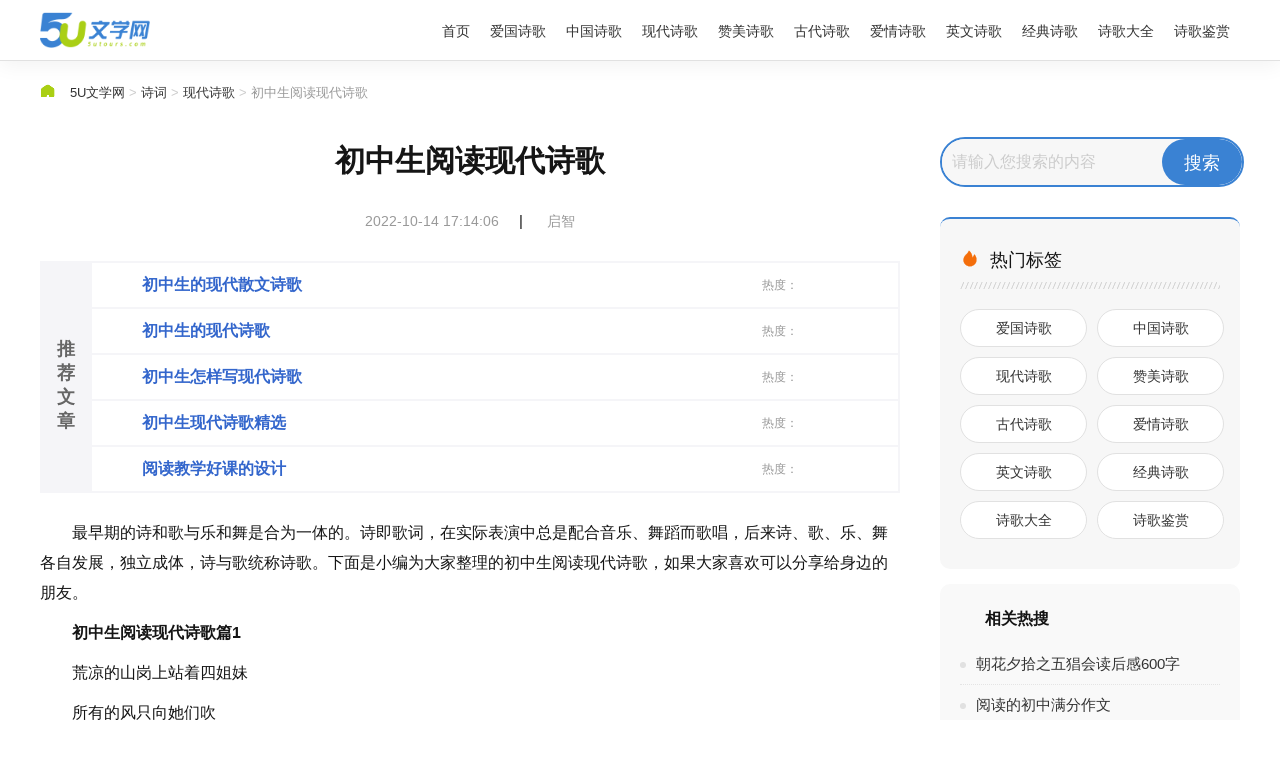

--- FILE ---
content_type: text/html
request_url: http://www.5utours.com/shige/207441.html
body_size: 7820
content:
<!doctype html>
<html>
<head>
<meta charset="utf-8">
<title>初中生阅读现代诗歌5篇</title>
<meta name="keywords" content="初中生阅读现代诗歌,初中生,阅读,现代,诗歌">
<meta name="description" content="最早期的诗和歌与乐和舞是合为一体的。诗即歌词，在实际表演中总是配合音乐、舞蹈而歌唱，后来诗、歌、乐、舞各自发展，独立成体，诗与歌统称诗歌。下面是小编为大家整理的初中生阅读现代诗歌，如果大家喜欢可以分享">
<meta name="viewport" content="width=device-width, user-scalable=no, initial-scale=1.0, maximum-scale=1.0, minimum-scale=1.0">
<meta http-equiv="X-UA-Compatible" content="ie=edge">
<meta name="apple-mobile-web-app-capable" content="yes" />
<meta name="format-detection" content="telephone=no">
<script src="/public_new/js/head.js"></script>
<script src="/public_new/js/article.js"></script>
</head>
<body>
<div class="title_ag"><script type="text/javascript">a_m("title");</script></div>
<!-- 头部开始 -->
<header>
    <div class="header_con main">
        <div class="a_logo fl">
            <a href="/" title="返回首页" target="_blank" rel="nofollow">
                <img src="/public_new/images/pc/logo.png" />
            </a>
        </div>
        <nav class="fr">
            <ul>
                <li class="fl"><a href="/" rel="nofollow" class="nav_a chao f18">首页</a></li>
                <li class="fl"><a href="/shige/aiguo/" target="_blank" title="爱国诗歌" class="nav_a chao f18">爱国诗歌</a></li><li class="fl"><a href="/shige/zhongguo/" target="_blank" title="中国诗歌" class="nav_a chao f18">中国诗歌</a></li><li class="fl"><a href="/shige/xiandai/" target="_blank" title="现代诗歌" class="nav_a chao f18">现代诗歌</a></li><li class="fl"><a href="/shige/zanmei/" target="_blank" title="赞美诗歌" class="nav_a chao f18">赞美诗歌</a></li><li class="fl"><a href="/shige/gudai/" target="_blank" title="古代诗歌" class="nav_a chao f18">古代诗歌</a></li><li class="fl"><a href="/shige/aiqing/" target="_blank" title="爱情诗歌" class="nav_a chao f18">爱情诗歌</a></li><li class="fl"><a href="/shige/yingwen/" target="_blank" title="英文诗歌" class="nav_a chao f18">英文诗歌</a></li><li class="fl"><a href="/shige/jingdian/" target="_blank" title="经典诗歌" class="nav_a chao f18">经典诗歌</a></li><li class="fl"><a href="/shige/" target="_blank" title="诗歌大全" class="nav_a chao f18">诗歌大全</a></li><li class="fl"><a href="/shici/jianshang/" target="_blank" title="诗歌鉴赏" class="nav_a chao f18">诗歌鉴赏</a></li>
				<li class="fl"><a href="javascript:;" class="nav_close nav_btn"><em class="icon"></em></a></li>
            </ul>
			<div class="nav_close nav_rbg"></div>
        </nav>
		<div class="menu_btn">
			<a class="menu_a" href="javascript:void(0);"><em class="iconfont icon-caidan f30 cf"></em></a>
		</div>	
        <div class="clear"></div>
    </div>
</header>
<!-- 头部结束 -->
<div class="con">
	<div class="main con_top bj_mt30">
	<h2 class="ca fl f30">现代诗歌</h2>
	<!-- 面包屑 -->
	<div class="position fl f15 cc">
		<em class="iconfont cb">&#xe663;</em>
		<a href='//www.5utours.com/'>5U文学网</a> > <a href='/shicigefu/'>诗词</a> > <a href='/shige/xiandai/'>现代诗歌</a> > <span>初中生阅读现代诗歌</span>
	</div>
	<!-- 面包屑 -->
	<div class="clear"></div>
	</div>
	<div class="main">
	<div class="ar_con_nr">
		<div class="con_l fl">
			<!-- 文章 -->
			<article class="ar_con article_con bj_mt30">
				<div class="container">
					<div class="ar_con_title ar_title title">
						<h1 class="f30">初中生阅读现代诗歌</h1>
						<div class="title_b head_b art_info">
							<time class="f14 c9 fxtime">2022-10-14 17:14:06</time>|
							<span id="zuozhe" class="f14 c9">启智</span>
						</div>
					</div>
					<div class="y_ju"><script type="text/javascript">a("title");</script></div>
					<!-- 相关文章 -->
					<div class="first_re">
						<div class="re_title"><em></em><h4>推荐文章</h4></div>							
							<div class="re_rwap">
							<a href="/shige/207443.html" title="初中生的现代散文诗歌" target="_blank" class="re_item">
									<em class="word_icon"></em>
									<span>初中生的现代散文诗歌</span>
									<div class="re_tui">热度：<em class="xing"></em><em class="xing"></em><em class="xing"></em><em class="xing"></em><em class="xing"></em></div>
								</a>
<a href="/shige/207448.html" title="初中生的现代诗歌" target="_blank" class="re_item">
									<em class="word_icon"></em>
									<span>初中生的现代诗歌</span>
									<div class="re_tui">热度：<em class="xing"></em><em class="xing"></em><em class="xing"></em><em class="xing"></em><em class="xing"></em></div>
								</a>
<a href="/shige/207450.html" title="初中生怎样写现代诗歌" target="_blank" class="re_item">
									<em class="word_icon"></em>
									<span>初中生怎样写现代诗歌</span>
									<div class="re_tui">热度：<em class="xing"></em><em class="xing"></em><em class="xing"></em><em class="xing"></em><em class="xing"></em></div>
								</a>
<a href="/shige/179885.html" title="初中生现代诗歌精选" target="_blank" class="re_item">
									<em class="word_icon"></em>
									<span>初中生现代诗歌精选</span>
									<div class="re_tui">热度：<em class="xing"></em><em class="xing"></em><em class="xing"></em><em class="xing"></em><em class="xing"></em></div>
								</a>
<a href="/jiaoxue/207406.html" title="阅读教学好课的设计" target="_blank" class="re_item">
									<em class="word_icon"></em>
									<span>阅读教学好课的设计</span>
									<div class="re_tui">热度：<em class="xing"></em><em class="xing"></em><em class="xing"></em><em class="xing"></em><em class="xing"></em></div>
								</a>
								
						</div>
					</div>
					<!-- 相关文章 -->
					<div class="con_article article_content con_main art_cont" id="contentText">
						<p style="text-indent: 2em; text-align: left;">最早期的诗和歌与乐和舞是合为一体的。诗即歌词，在实际表演中总是配合音乐、舞蹈而歌唱，后来诗、歌、乐、舞各自发展，独立成体，诗与歌统称诗歌。下面是小编为大家整理的初中生阅读现代诗歌，如果大家喜欢可以分享给身边的朋友。</p><p style="text-indent: 2em; text-align: left;"><strong>初中生阅读现代诗歌篇1</strong></p><p style="text-indent: 2em; text-align: left;">荒凉的山岗上站着四姐妹</p><p style="text-indent: 2em; text-align: left;">所有的风只向她们吹</p><p style="text-indent: 2em; text-align: left;">所有的日子都为她们破碎空气中的一棵麦子</p><p style="text-indent: 2em; text-align: left;">高举到我的头顶</p><p style="text-indent: 2em; text-align: left;">我身在这荒芜的山岗</p><p style="text-indent: 2em; text-align: left;">怀念我空空的房间,</p><p style="text-indent: 2em; text-align: left;">落满灰尘</p><p style="text-indent: 2em; text-align: left;">我爱过的这糊涂的四姐妹啊</p><p style="text-indent: 2em; text-align: left;">光芒四射的四姐妹</p><p style="text-indent: 2em; text-align: left;">夜里我头枕卷册和神州</p><p style="text-indent: 2em; text-align: left;">想起蓝色远方的四姐妹</p><p style="text-indent: 2em; text-align: left;">我爱过的这糊涂的四姐妹啊</p><p style="text-indent: 2em; text-align: left;">像爱着我亲手写下的四首诗</p><p style="text-indent: 2em; text-align: left;">我的美丽的结伴而行的四姐妹</p><p style="text-indent: 2em; text-align: left;">比命运女神还要多出一个</p><p style="text-indent: 2em; text-align: left;">赶着美丽苍白的奶牛 走向月亮形的山峰</p><p style="text-indent: 2em; text-align: left;">到了二月,</p><p style="text-indent: 2em; text-align: left;">你是从哪里来的</p><p style="text-indent: 2em; text-align: left;">天上滚过春天的雷,</p><p style="text-indent: 2em; text-align: left;">你是从哪里来的</p><p style="text-indent: 2em; text-align: left;">不和陌生人一起来</p><p style="text-indent: 2em; text-align: left;">不和运货马车一起来</p><p style="text-indent: 2em; text-align: left;">不和鸟群一起来</p><p style="text-indent: 2em; text-align: left;">四姐妹抱着这一棵</p><p style="text-indent: 2em; text-align: left;">一棵空气中的麦子</p><p style="text-indent: 2em; text-align: left;">抱着昨天的大雪,</p><p style="text-indent: 2em; text-align: left;">今天的雨水</p><p style="text-indent: 2em; text-align: left;">明天的粮食与灰烬</p><p style="text-indent: 2em; text-align: left;">这是绝望的麦子</p><p style="text-indent: 2em; text-align: left;">请告诉四姐妹:这是绝望的麦子</p><p style="text-indent: 2em; text-align: left;">永远是这样风后面是风</p><p style="text-indent: 2em; text-align: left;">天空上面是天空</p><p style="text-indent: 2em; text-align: left;">道路前面还是道路</p><p style="text-indent: 2em; text-align: left;"><strong>初中生阅读现代诗歌篇2</strong></p><p style="text-indent: 2em; text-align: left;">一切都是命运</p><p style="text-indent: 2em; text-align: left;">一切都是烟云</p><p style="text-indent: 2em; text-align: left;">一切都是没有结局的开始</p><p style="text-indent: 2em; text-align: left;">一切都是稍纵即逝的追寻</p><p style="text-indent: 2em; text-align: left;">一切欢乐都没有微笑</p><p style="text-indent: 2em; text-align: left;">一切苦难都没有泪痕</p><p style="text-indent: 2em; text-align: left;">一切语言都是重复</p><p style="text-indent: 2em; text-align: left;">一切交往都是初逢</p><p style="text-indent: 2em; text-align: left;">一切爱情都在心里</p><p style="text-indent: 2em; text-align: left;">一切往事都在梦中</p><p style="text-indent: 2em; text-align: left;">一切希望都带着注释</p><p style="text-indent: 2em; text-align: left;">一切信仰都带着呻吟</p><p style="text-indent: 2em; text-align: left;">一切爆发都有片刻的宁静</p><p style="text-indent: 2em; text-align: left;">一切死亡都有冗长的回声</p><p style="text-indent: 2em; text-align: left;"><strong>初中生阅读现代诗歌篇3</strong></p><p style="text-indent: 2em; text-align: left;">有人说：</p><p style="text-indent: 2em; text-align: left;">名利场上最先牺牲的是感情</p><p style="text-indent: 2em; text-align: left;">看来庸俗的情感该当被出卖</p><p style="text-indent: 2em; text-align: left;">忽忆昔那夜微风泠弦</p><p style="text-indent: 2em; text-align: left;">硕硕冰轮清晰而现：</p><p style="text-indent: 2em; text-align: left;">午圆</p><p style="text-indent: 2em; text-align: left;">月上中天</p><p style="text-indent: 2em; text-align: left;">余味儿时</p><p style="text-indent: 2em; text-align: left;">五元钱的友谊</p><p style="text-indent: 2em; text-align: left;">竟持续了两年</p><p style="text-indent: 2em; text-align: left;">算下来每一天不到一分钱</p><p style="text-indent: 2em; text-align: left;">果然</p><p style="text-indent: 2em; text-align: left;">感情由金钱计量</p><p style="text-indent: 2em; text-align: left;">蓦显肤浅</p><p style="text-indent: 2em; text-align: left;">夜未央，释怀</p><p style="text-indent: 2em; text-align: left;">何必为此纠缠不止</p><p style="text-indent: 2em; text-align: left;">毕竟有它的价值</p><p style="text-indent: 2em; text-align: left;">我用这换回了</p><p style="text-indent: 2em; text-align: left;">一首小诗</p><p style="text-indent: 2em; text-align: left;">和些许苍白的文字</p><p style="text-indent: 2em; text-align: left;">醒透了大地</p><p style="text-indent: 2em; text-align: left;">苍凉了江山</p><p style="text-indent: 2em; text-align: left;"><strong>初中生阅读现代诗歌篇4</strong></p><p style="text-indent: 2em; text-align: left;">张开双臂，合着眼</p><p style="text-indent: 2em; text-align: left;">站在草原上，静静地</p><p style="text-indent: 2em; text-align: left;">作飞翔的感觉。</p><p style="text-indent: 2em; text-align: left;">风在耳边呼呼直响，</p><p style="text-indent: 2em; text-align: left;">穿云透雾，金光闪闪，</p><p style="text-indent: 2em; text-align: left;">太阳呵护着我说：</p><p style="text-indent: 2em; text-align: left;">美丽的小天使，让我抱抱。</p><p style="text-indent: 2em; text-align: left;">海浪仰落起坐，鱼儿穿梭</p><p style="text-indent: 2em; text-align: left;">渔船撒网，男女对情歌</p><p style="text-indent: 2em; text-align: left;">一棹山移影，海鸥人字飞。</p><p style="text-indent: 2em; text-align: left;">张开翅膀迎着朝霞，</p><p style="text-indent: 2em; text-align: left;">穿云透雾，金光闪闪，</p><p style="text-indent: 2em; text-align: left;">彩霞抚摸着我说：</p><p style="text-indent: 2em; text-align: left;">活泼的小天使，让我亲亲。</p><p style="text-indent: 2em; text-align: left;">夜鸟飞行明月引，</p><p style="text-indent: 2em; text-align: left;">声渐近，影渐清。</p><p style="text-indent: 2em; text-align: left;">幽荷暗池，蛙声两三点，</p><p style="text-indent: 2em; text-align: left;">溪水潺潺，琴心悦剑胆舒。</p><p style="text-indent: 2em; text-align: left;">张开翅膀融于月华，</p><p style="text-indent: 2em; text-align: left;">披露追星，银光闪闪，</p><p style="text-indent: 2em; text-align: left;">流云邀请着我说：</p><p style="text-indent: 2em; text-align: left;">可爱的小天使，与我醉舞。</p><p style="text-indent: 2em; text-align: left;"><strong>初中生阅读现代诗歌篇5</strong></p><p style="text-indent: 2em; text-align: left;">舒婷</p><p style="text-indent: 2em; text-align: left;">我如果爱你——</p><p style="text-indent: 2em; text-align: left;">绝不像攀援的凌霄花，</p><p style="text-indent: 2em; text-align: left;">借你的高枝炫耀自己;</p><p style="text-indent: 2em; text-align: left;">我如果爱你——</p><p style="text-indent: 2em; text-align: left;">绝不学痴情的鸟儿，</p><p style="text-indent: 2em; text-align: left;">为绿荫重复单调的歌曲;</p><p style="text-indent: 2em; text-align: left;">也不止像泉源，</p><p style="text-indent: 2em; text-align: left;">常年送来清凉的慰藉;</p><p style="text-indent: 2em; text-align: left;">也不止像险峰，</p><p style="text-indent: 2em; text-align: left;">增加你的高度，</p><p style="text-indent: 2em; text-align: left;">衬托你的威仪。</p><p style="text-indent: 2em; text-align: left;">甚至日光，</p><p style="text-indent: 2em; text-align: left;">甚至春雨。</p><p style="text-indent: 2em; text-align: left;">不，这些都还不够!</p><p style="text-indent: 2em; text-align: left;">我必须是你近旁的一株木棉，</p><p style="text-indent: 2em; text-align: left;">作为树的形象和你站在一起。</p><p style="text-indent: 2em; text-align: left;">根，紧握在地下;</p><p style="text-indent: 2em; text-align: left;">叶，相触在云里。</p><p style="text-indent: 2em; text-align: left;">每一阵风过，</p><p style="text-indent: 2em; text-align: left;">我们都互相致意，</p><p style="text-indent: 2em; text-align: left;">但没有人，</p><p style="text-indent: 2em; text-align: left;">听懂我们的言语。</p><p style="text-indent: 2em; text-align: left;">你有你的铜枝铁干，</p><p style="text-indent: 2em; text-align: left;">像刀，像剑，</p><p style="text-indent: 2em; text-align: left;">也像戟;</p><p style="text-indent: 2em; text-align: left;">我有我红硕的花朵，</p><p style="text-indent: 2em; text-align: left;">像沉重的叹息，</p><p style="text-indent: 2em; text-align: left;">又像英勇的火炬。</p><p style="text-indent: 2em; text-align: left;">我们分担寒潮、风雷、霹雳;</p><p style="text-indent: 2em; text-align: left;">我们共享雾霭、流岚、虹霓。</p><p style="text-indent: 2em; text-align: left;">仿佛永远分离，</p><p style="text-indent: 2em; text-align: left;">却又终身相依。</p><p style="text-indent: 2em; text-align: left;">这才是伟大的爱情，</p><p style="text-indent: 2em; text-align: left;">坚贞就在这里：</p><p style="text-indent: 2em; text-align: left;">爱——</p><p style="text-indent: 2em; text-align: left;">不仅爱你伟岸的身躯，</p><p style="text-indent: 2em; text-align: left;">也爱你坚持的位置，</p><p style="text-indent: 2em; text-align: left;">足下的土地。</p>
					</div>								
					<!-- 翻页 -->
					<div class="pnum">
						<ul>
							
							<div class="clear"></div>
						</ul>
					</div>
					<!-- 翻页 -->
					<div class="y_ju"><script type="text/javascript">a("conten");</script></div>
					
				</div>
			</article>
			<div class="y_ju"><script type="text/javascript">a_m("conten");</script></div>
	
			<!-- 文章 -->	
			<div class="y_ju"><script type="text/javascript">a("pic");</script></div>
			<!-- 相关推荐 -->
			<div class="list_jx bg yj_10 bj_mt30 louti">
				<div class="head_2">
					<div class="fl lm_head_l">
						<h3>
							<em class="iconfont cb f24">&#xe6ec;</em>
							<a href="javascript:;" class="f24 ca">相关推荐</a>
						</h3>
					</div>
				</div>
				<ul class="bj_mt30">
					<li class="lb_1">
						<div class="lm_a fl">教案模板</div>
						<a href="/jiaoxue/207424.html" title="阅读教学一般教学设计" target="_blank" class="bt_a chao fl">阅读教学一般教学设计</a>
						<time class="fr">10-14</time>
					</li>
<li class="lb_1">
						<div class="lm_a fl">教案模板</div>
						<a href="/jiaoxue/207435.html" title="阅读教学设计教案" target="_blank" class="bt_a chao fl">阅读教学设计教案</a>
						<time class="fr">10-14</time>
					</li>
<li class="lb_1">
						<div class="lm_a fl">教案模板</div>
						<a href="/jiaoxue/207377.html" title="阅读课指导教学设计模板" target="_blank" class="bt_a chao fl">阅读课指导教学设计模板</a>
						<time class="fr">10-14</time>
					</li>
<li class="lb_1">
						<div class="lm_a fl">教案模板</div>
						<a href="/jiaoxue/207379.html" title="阅读课教学设计过程" target="_blank" class="bt_a chao fl">阅读课教学设计过程</a>
						<time class="fr">10-14</time>
					</li>
<li class="lb_1">
						<div class="lm_a fl">教案模板</div>
						<a href="/jiaoxue/207384.html" title="阅读课教学设计案例" target="_blank" class="bt_a chao fl">阅读课教学设计案例</a>
						<time class="fr">10-14</time>
					</li>
<li class="lb_1">
						<div class="lm_a fl">教案模板</div>
						<a href="/jiaoxue/207387.html" title="阅读课教学设计思路" target="_blank" class="bt_a chao fl">阅读课教学设计思路</a>
						<time class="fr">10-14</time>
					</li>
<li class="lb_1">
						<div class="lm_a fl">教案模板</div>
						<a href="/jiaoxue/207389.html" title="阅读教学版式设计" target="_blank" class="bt_a chao fl">阅读教学版式设计</a>
						<time class="fr">10-14</time>
					</li>
<li class="lb_1">
						<div class="lm_a fl">教案模板</div>
						<a href="/jiaoxue/207399.html" title="阅读课指导教学设计" target="_blank" class="bt_a chao fl">阅读课指导教学设计</a>
						<time class="fr">10-14</time>
					</li>
<li class="lb_1">
						<div class="lm_a fl">日记</div>
						<a href="/zuowen/58087.html" title="初中生清明节日记500字" target="_blank" class="bt_a chao fl">初中生清明节日记500字</a>
						<time class="fr">10-14</time>
					</li>
<li class="lb_1">
						<div class="lm_a fl">初中作文</div>
						<a href="/zuowen/58425.html" title="重阳节初中生作文600字" target="_blank" class="bt_a chao fl">重阳节初中生作文600字</a>
						<time class="fr">10-14</time>
					</li>

				</ul>
			</div>
			<!-- 相关推荐 -->
			<div class="y_ju"><script type="text/javascript">a("pic2");</script></div>
		</div>
		<div class="con_r fr">		
			<!-- 搜索 -->		
			<div class="search yj_10 hidden bj_mt30 bg2">
	<form class="search_f" action="/expand/znsousuo.html">
		<input type="text" name="keyword" id="search-keyword" class="search_text nobian f16 fl bg2" placeholder="请输入您搜索的内容" required="" oninvalid="setCustomValidity('请输入您搜索的内容');" oninput="setCustomValidity('');">
		<input type="submit" class="search_sub nobian cursor f18 cf bg_a fr yj" value="搜索">
	</form>
</div>
			<!-- 搜索 -->
			<div class="y_ju"><script type="text/javascript">a("hot");</script></div>		
			<!-- 右边热门标签 -->
			<div class="r_tag bg2 yj_10 hidden bj_mt30">
				<div class="head_2">
					<h4 class="f18 nobold fl"><em class="iconfont ca f20">&#xe67a;</em>热门标签</h4>							
				</div>
				<div class="tag bj_mt20">
					
					<div class="clear"></div>
				</div>
			</div>
			<!-- 右边热门标签 -->
			<div class="y_ju"><script type="text/javascript">a("about");</script></div>			
			<!-- 相关热搜 -->
			<div class="hot r_rwap hot_sou bj_mt10">
				<div class="head"><h4 class="f16">相关热搜</h4><span></span></div>
				<ul class="bj_mt10">
					<a href="/duhougan/207064.html" title="朝花夕拾之五猖会读后感600字" target="_blank" class="lb_2 chao f14">朝花夕拾之五猖会读后感600字</a>
<a href="/zuowen/58505.html" title="阅读的初中满分作文" target="_blank" class="lb_2 chao f14">阅读的初中满分作文</a>
<a href="/zuowen/58618.html" title="阅读的优秀日记650字" target="_blank" class="lb_2 chao f14">阅读的优秀日记650字</a>
<a href="/zuowen/58652.html" title="初中生暑假日记600字" target="_blank" class="lb_2 chao f14">初中生暑假日记600字</a>
<a href="/zhufuyu/58899.html" title="初中生开学简单祝福语大全" target="_blank" class="lb_2 chao f14">初中生开学简单祝福语大全</a>
<a href="/zuowen/58913.html" title="初中生中秋节怎么写作文400字" target="_blank" class="lb_2 chao f14">初中生中秋节怎么写作文400字</a>
<a href="/zuowen/58910.html" title="初中生中秋月圆作文400字" target="_blank" class="lb_2 chao f14">初中生中秋月圆作文400字</a>
<a href="/zuowen/59020.html" title="阅读的初中作文600字" target="_blank" class="lb_2 chao f14">阅读的初中作文600字</a>
<a href="/duhougan/207049.html" title="平凡的世界读后感" target="_blank" class="lb_2 chao f14">平凡的世界读后感</a>
<a href="/duhougan/207053.html" title="西游记前七十回读后感600字" target="_blank" class="lb_2 chao f14">西游记前七十回读后感600字</a>
						
				</ul>
			</div>
			<!-- 相关热搜 -->
			<div class="y_ju"><script type="text/javascript">a("about_2");</script></div>
			<div class="y_ju"><script type="text/javascript">a("about_3");</script></div>
		</div>
		<div class="clear"></div>
	</div>
	</div>
</div>
<div class="foot_ag"><script type="text/javascript">a_m("footer");</script></div>
<em class="noshow myarcid">207441</em>
<!--  底部 -->
<footer class="bj_mt30 bg_a">
	<div class="footer_t">
		<div class="footer_nav">
			<a href="/public_new/about/gywm.html" target="_blank" rel="nofollow">关于我们</a>				
			<a href="/public_new/about/lxfs.html" target="_blank" rel="nofollow">联系我们</a>				
			<a href="/public_new/about/bqsm.html" target="_blank" rel="nofollow">版权申明</a>
			<a href="/public_new/about/swhz.html" target="_blank" rel="nofollow">商务合作</a>
			<a href="/public_new/about/yqlj.html" target="_blank" rel="nofollow">友情链接</a>					
		</div>
		<div class="clear"></div>
	</div>
    <div class="footer_b">
    </div>
</footer>
<!--  底部 -->
<script src="/public_new/js/footer.js"></script>
</body>
</html>


--- FILE ---
content_type: text/css
request_url: http://www.5utours.com/public_new/css/common.css
body_size: 3137
content:
@import url(iconfont/iconfont.css);
/**公用样式**/
body { margin: 0px; padding: 0px; font-family: "微软雅黑", "宋体", Arial; font-size: 15px; color: #151515; min-width: 1200px; }
img { border: 0; display: block;}
a { text-decoration: none; color: #333; cursor: pointer; transition: 0.3s ease; -ms-transition: 0.3s ease; -moz-transition: 0.3s ease; -webkit-transition: 0.3s ease; -o-transition: 0.3s ease;}
a:hover { color: #3a82d3; transition: 0.3s ease; -ms-transition: 0.3s ease; -moz-transition: 0.3s ease; -webkit-transition: 0.3s ease; -o-transition: 0.3s ease;}
.ts {transition: 0.3s ease; -ms-transition: 0.3s ease; -moz-transition: 0.3s ease; -webkit-transition: 0.3s ease; -o-transition: 0.3s ease;}
.ts:hover {transition: 0.3s ease; -ms-transition: 0.3s ease; -moz-transition: 0.3s ease; -webkit-transition: 0.3s ease; -o-transition: 0.3s ease;}
div, ul, li, form, h1, h2, h3, h4,h5, p, dl, dt, dd, ul, ol, li, th, td, aside, article { margin: 0px; padding: 0px; list-style: none; }
.clear { clear: both; }
.clear:after { content: ""; display: block; clear: both;}
input::-webkit-input-placeholder { color: #ccc; }
input::-moz-input-placeholder { color: #ccc; }
input::-ms-input-placeholder { color: #ccc; }
input:focus {outline: 0; border: none;}
.iconfont {  font-family:"iconfont" !important; font-size:16px;font-style:normal;-webkit-font-smoothing: antialiased; -webkit-text-stroke-width: 0.2px;
  -moz-osx-font-smoothing: grayscale;}
.fl { float: left; }
.fr { float: right; }
.main { width: 1200px; margin: 0 auto; }
.bg_a { background: #3a82d3;}
.bg_b { background: #aacf15;}
.bg{ background: #fff;}
.bg2{ background: #f7f7f7;}
.bian { border: solid 1px #e5e5e5; }
.bian2 { border: solid 1px #3a82d3; }
.bianju, .bj_mt10 { margin-top: 10px; }
.y_ju, .bj_mt15 { margin-top: 15px;}
.bj_mt20 { margin-top: 20px;}
.bj_mt60 { margin-top: 60px;}
.y_ju2, .bj_mt30{ margin-top: 30px;}
.bj_pt10{ padding-top: 10px;}
.bj_pt15{ padding-top: 15px;}
.bj_pt30{ padding-top: 30px;}
.bj_pt60{ padding-top: 60px;}
.relative{ position:relative;}
.noshow{ display: none;}
em, i { font-style: normal; }
hr {opacity: .2;}
.iconfont { text-align: center;}
.hidden { overflow: hidden; }
.nobian{ border: 0; }
.ca { color: #3a82d3;}
.cb { color: #aacf15;}
.more { color: #999; font-size: 13px;}
.white, .cf { color: #fff; }
.gray, .c3{ color: #333;}
.gray2, .c6{ color: #666;}
.gray3, .c9{ color: #999;}
.gray4, .cc{ color: #ccc;}
.center{ text-align: center;}
.f30{ font-size: 30px;}
.f24{ font-size: 24px;}
.f20{ font-size: 20px;}
.f18{ font-size: 18px;}
.f16{ font-size: 16px;}
.f15{ font-size: 15px;}
.f14{ font-size: 14px;}
.f13{ font-size: 13px;}
.f12{ font-size: 12px;}
.nobold{ font-weight: normal;}
.line10{ height: 10px; background: #f8f8f8; width: 100%; margin: 40px 0;}
.block{ display: block;}
/*超出隐藏*/
.chao { display: block; overflow: hidden; text-overflow: ellipsis; white-space: nowrap; }
.chao2 { overflow: hidden; text-overflow: ellipsis; display: -webkit-box; -webkit-box-orient: vertical; -webkit-line-clamp: 2; }
.chao3 { overflow: hidden; text-overflow: ellipsis; display: -webkit-box; -webkit-box-orient: vertical; -webkit-line-clamp: 3; }
.chao4 { overflow: hidden; text-overflow: ellipsis; display: -webkit-box; -webkit-box-orient: vertical; -webkit-line-clamp: 4; }
.chao5 { overflow: hidden; text-overflow: ellipsis; display: -webkit-box; -webkit-box-orient: vertical; -webkit-line-clamp: 5; }
.bold { font-weight: bold; }
.top_xia{ padding: 15px; position: absolute; z-index: 9999999; left: 50%; margin-left: -90px; top:25px;}
.top_xia img{ width: 150px; height: 150px;}
/*鼠标经过图片特效*/
.photo { display: block; overflow: hidden; border-radius: 3px;}
.photo img { transition: all 0.3s ease-out; -moz-transition: -moz-transform 0.3s; -webkit-transition: -webkit-transform 0.3s; -o-transition: -o-transform 0.3s; transform: scale(1, 1); -ms-transform: scale(1, 1); -moz-transform: scale(1, 1); -webkit-transform: scale(1, 1); -o-transform: scale(1, 1);}
.photo:hover img { width: 100%;  transition: transform 0.3s; -moz-transition: -moz-transform 0.3s; -webkit-transition: -webkit-transform 0.3s; -o-transition: -o-transform 0.3s; transform: scale(1.05, 1.05); -ms-transform: scale(1.05, 1.05); -moz-transform: scale(1.05, 1.05); -webkit-transform: scale(1.05, 1.05); -o-transform: scale(1.05, 1.05); }
/*阴影*/
.yy{ box-shadow: 0 0 10px #E1E1E1; }
.yy_1{ box-shadow: 0px 1px 40px rgba(0,0,0,0.15); }
/*圆角*/
.yj_4{ border-radius:4px;}
.yj_10{ border-radius:10px;}
.yj_20{ border-radius:20px;}
/*日期*/
time { font-size: 13px; color: #b6b6b6; }
/*盒子模型*/
.box{ box-sizing:border-box;}
/*tab容器*/
.box_content{ height: 400px;}
.box_content2{ height: 598px;}
.box_content3{ height: 581px;}
/*鼠标手势*/
.cursor{cursor: pointer;}
/*输入框字体颜色*/
input::-webkit-input-placeholder { color: #ccc; }
input::-moz-input-placeholder { color: #ccc; }
input::-ms-input-placeholder { color: #ccc; }
/*顶部*/
.header_top { height: 44px; border-bottom: 1px solid #e4e4e4; line-height: 44px; }
.header_top a { margin-right: 10px; }
.header_nr { height: 100px;  }
.header_nr .logo img { width: 170px; margin-top: 18px; }
.search { width: 390px; height: 50px; border: 2px solid #3a82d3; margin-top: 26px; border-radius: 40px; }
.search_text { width: 300px;  *width: 256px;  line-height: 50px;height: 50px;padding: 0 20px; }
.search_sub { width: 80px; height: 46px; *height: 50px;  border-radius: 40px; line-height: 46px; *line-height: 50px; }
.ar_header { height: 50px; line-height: 50px; background: #3a82d3; overflow: hidden; border-bottom: 1px solid #008cba; }
.ar_header .logo { float: left; width: 110px; }
.ar_header .logo img { width: 100%; margin-top: 10px; }
.ar_header .nav_ar { float: right; max-width: 80%; width: auto; }
.ar_header .nav_ar a { font-size: 13px; color: #fff; line-height: 50px; height: 50px; }
.ar_header .menu_btn { display: none; }
/*导航*/
nav ul { height: 46px; overflow: hidden; }
nav .nav_a { color: #fff; line-height: 46px; padding: 0 20px; }
nav li.on { background: #aacf15; }
nav li:hover { background: #aacf15; }
/*标签*/
.head_1 { height: 60px; background: url(../images/pc/bg_bt.png) repeat-x bottom left; line-height: 60px; padding-bottom: 10px; }
.head_2 { height: 60px; line-height: 60px; background: url(../images/pc/bg_bt.png) repeat-x bottom left;  padding-bottom: 10px; }
.head_3 { height: 30px; line-height: 30px;  background: url(../images/pc/bg_bt.png) repeat-x bottom left; padding-bottom: 20px; }
.head_3 em { margin-right: 10px }
/*列表*/
.con_ban { max-height: 354px; overflow: hidden;}
time { color: #999; font-size: 13px; }
.lb_1 { height: 24px; line-height: 24px; margin-bottom: 20px; position: relative; }
.lb_1 .lm_a { width: 54px; height: 24px; line-height: 24px; padding: 0 5px; overflow: hidden; font-size: 12px; background: #f7f7f7; text-align: center; border-radius: 4px; color: #999999; margin-right: 10px; display: block; }
.lb_1 .lm_a:hover { background: #aacf15; color: #fff; }
.lb_1 .bt_a:hover { padding-left: 5px; }
.lb_1 span { display: block; width: 20px; height: 20px; border-radius: 4px; background: #ccc; color: #fff; text-align: center; line-height: 20px; position: absolute; left: 0;top: 2px; font-size: 12px; }
.lb_2 { border-bottom: 1px dotted #e4e4e4; height: 44px; padding-bottom: 20px; margin-bottom: 20px; }
.lb_2 .lm2_a { width: 34px; line-height: 22px; height: 44px; overflow: hidden; background: #f7f7f7; text-align: center; color:#999; font-size: 12px;  margin-right: 10px; border-radius: 4px; }
.lb_2 .lm2_a:hover {  background: #aacf15; color: #fff;  }
.lb_2 .lb_l { width: 366px; }
.lb_2 .lb_l p { padding-top: 8px; }
.lb_2 .bt_a { width: 310px; padding-right: 55px; position: relative; }
.lb_2 .bt_a time { position: absolute; right:0; *display: none; font-weight: normal; }
.lb_3 { width: 410px; height: 70px; border-radius: 10px; overflow: hidden; border: 1px solid #e1e1e1; margin-bottom: 20px; }
.lb_3 .lb_on { width: 70px; height: 70px; text-align: center; background: #f7f7f7; }
.lb_3 .lb_on span { display: block; margin-top: 10px; color:#3a82d3; font-weight: bold; }
.lb_3 .lb_l { width: 320px; padding: 10px; }
.lb_3 .lb_l_b { margin-top: 8px; line-height: 24px; }
.lb_3 .lb_l_b p {line-height: 24px;}
.lb_3 .lb_l_b .lm2_a { margin-right:10px; font-size: 12px; color:#3a82d3; }
.lb_hot { line-height: 30px; height: 30px; overflow: hidden; display: block; margin-top: 10px; position: relative; padding-left: 26px; }
.lb_hot em { width: 16px; height: 16px; display: block; border-radius: 6px; background: #b9b9b9; text-align: center; line-height: 16px; font-size: 13px; position: absolute; left: 0; top: 8px; color: #fff; }
.lb_hot:nth-child(1) em,.lb_hot:nth-child(2) em,.lb_hot:nth-child(3) em { background: #3a82d3; }
/*底部*/
footer { padding: 30px 0; background:#444e58!important;}
.footer_nav { text-align: center; }
.footer_nav a { color: #fff; margin: 0 10px;}
.footer_b { margin-top: 20px; }
.footer_b p { text-align: center; color: #fff; line-height: 24px; font-size: 12px; opacity: 0.7; }
.footer_b a{ color: #fff; margin-left: 10px;}
/*翻页*/
.pnum { padding: 20px 0 20px 0; width: 100%; display: flex;  justify-content: center;  line-height: 40px; }
.pnum a{ min-width: 40px; margin: 0 2px; font-size: 14px; padding: 0 6px; height: 40px; border: 1px solid #e1e1e1; text-align: center; line-height: 38px; box-sizing: border-box; display: block; float: left; border-radius: 100%;}
.pnum a.sed { background: #3a82d3; color: #fff; border: 1px solid #3a82d3; }
.pnum a:hover { background: #3a82d3; color: #fff; border: 1px solid #3a82d3; }
.pnum .pageinfo { margin-left: 10px; color: #999; }
/*面包屑*/
.con_top { line-height: 40px; height: 40px; }
.con_top h2 { margin-right: 30px; max-width: 50%; }
.position { max-width: 70%; height: 40px; line-height: 40px; font-size: 13px; }
.position em { margin-right: 10px; }
/*面包屑*/
/* 右边固定导航 */
.rc_nav{ width:90px; border-radius:80px; border:5px solid #fff; padding: 20px 0 15px 0; font-size: 16px; background: #3a82d3; position: fixed; bottom: 160px; right:20px; z-index: 999; box-shadow: 0px 10px 40px rgba(58,130,211,0.2); +display: none; +padding-top: 15px;  padding-top: 15px\0/;}
.rc_nav ul { width: 90px;  margin: 0 auto;}
.rc_nav li{ width: 90px; padding: 6px 0; margin-bottom: 1px; color: #fff; text-align: center; cursor: pointer;  border-bottom: none; box-sizing: border-box;}
.rc_nav li p {  overflow:hidden; margin: 0 auto; padding: 0 5px; font-size:14px; position: relative;}
.rc_nav li p em { position: absolute; left: -30px; top: 2px; }
.rc_nav li:hover{ }
.rc_nav li.active {  color: #fff;}
.rc_nav li.active p {text-align: center; font-size: 14px; font-weight: bold; }
.rc_nav li.active p em {left: -4px;}
.rc_nav li.last { width: 60px;height: 60px; *height: auto; border-radius: 100%; margin-left: 15px; margin-top: 20px;  background:#aacf15; color: #fff; line-height: 40px; text-align: center; border:3px solid #fff;}
.rc_nav li.last .iconfont { font-size: 24px; color: #fff; display: block; }
@media all and (max-width: 1500px){.rc_nav { display: none!important; }}
/*友情链接*/
.flink .head_2 { height: 30px; line-height: 30px;  background: url(../images/pc/bg_bt.png) repeat-x bottom left; padding-bottom: 20px; }
.flink_nr a { display: block; color: #666; font-size: 13px; float: left; margin-right: 20px;  margin-bottom: 10px; }
.flink_nr a:hover { color: #ff9020;  }
/* 右侧tag追加 */
.r_tag li:nth-child(1) { display: none;}
.r_tag li:nth-child(2n) { margin-right: 10px;}
.r_tag li a {width: 125px; height: 36px;  line-height: 36px; background:#fff;  text-align: center; border-radius: 20px; margin-bottom: 10px; font-size: 14px;  border: 1px solid #e1e1e1;}
.r_tag li a:hover { background: #3a82d3; color: #fff;}
.r_tag .more { display: none;}
.dow_con .con_r { margin-top:10px;}

--- FILE ---
content_type: text/css
request_url: http://www.5utours.com/public_new/css/list.css
body_size: 1250
content:
@import url("common.css");
.list_con { padding-top: 0px; }
.con_l { width: 860px; }
.con_r { width: 300px; }
.con_r .iconfont { margin-right: 10px; color: #f46e0b; }
.con_r .head_2 { border-bottom: none; line-height: 40px; height: 40px; }
.con_top { margin-top: 15px;}
.con_top h2 { display:none;}
.nav_close { display:none; }
/*精选*/
.head_4 { padding: 0; line-height: 30px; }
.lb_5 { width: 200px; margin-left: 20px; margin-bottom: 30px; height: 180px;position: relative; }
.lb_5 .lb_a { width: 200px; }
.list_jx .lb_1 { width: 48%; float: left; *margin-right: 2%; margin-right: 2%; margin-right: 2%\0; }
.list_jx .lb_1:nth-child(2n+1) { margin-right: 4% }
.list_jx .lb_1:nth-child(2n+2) { margin-right: 0% }
.list_jx .lb_1 .bt_a { width: 280px; }
/* 文章列表 */
.ls_list_li { border-bottom: 1px dashed #e1e1e1; height: 120px; padding-bottom: 20px; margin-bottom: 20px;}
.ls_list_li .li_l { width: 180px; height: 120px; overflow: hidden;  }
.ls_list_li .li_l a { display: block; }
.ls_list_li .li_l img { width: 100%; display: block; border-radius: 10px; }
.ls_list_li .li_r { width: 650px;}
.ls_list b,.ls_list div { font-weight: normal; }
.ls_list_li .li_nr { width: 100%; }
.ls_list_li .li_r { line-height: 24px;}
.ls_list_li .li_r p { height: 48px; }
.ls_list_li .div_b { line-height: 20px;}
.ls_list_li .div_b em { margin-right: 4px;}
.ls_list_li time { display: inline; width: auto; background: none; }
.ls_list_li .div_b span { margin: 0 20px;}
.ls_list_li .div_b .sort {padding: 2px 10px; color: #999; background: #f7f7f7; }
.ls_list_li:hover { padding-left: 10px; box-sizing: border }
.ls_list_li:hover .bt_a { color: #3a82d3; font-size: 20px; }
.ls_list_li:hover .sort { color: #fff; background: #aacf15;}
/*热门图文*/
.hot_tw {width: 100%;}
.hot_tw .a_img img { width: 100%; }
.hot_tw p { line-height: 20px; height: 40px;  }
.hot_tw .hd ul li.on{ background: #3a82d3; }
.hot_tw .hd ul{ overflow:hidden; zoom:1; margin-top:20px; width: 100%; display: flex; justify-content: center; }
.hot_tw .hd ul li{ float:left;  width:10px; height:10px; overflow:hidden; margin-right:5px; text-indent:-999px; cursor:pointer;  border-radius: 100%; background: #e1e1e1; }
/*热门标签*/
.r_tag { padding: 20px; border-top: 2px solid #3a82d3; }
.r_tag .tag { left: 10px; width: 270px;  }
.r_tag .tag_a { width: 125px; height: 36px; *margin-right: 5px; margin-right: 5px\0; line-height: 36px; text-align: center; border-radius: 20px; margin-bottom: 10px; border: 1px solid #e1e1e1;  }
.tag_a:nth-child(2n+1) {margin-right: 10px;}
.tag_a:hover { background: #3a82d3; color: #fff;  border: 1px solid #3a82d3; }
/*热门排行*/
.lm_nr_r { margin-left: 0; border-top: 2px solid #3a82d3; padding: 20px; }
.lm_nr_r .hd { height: 24px; border: 2px solid #fff; background: #fff; width: 60px; line-height: 24px; margin-top: 5px; border-radius: 20px; overflow: hidden; }
.lm_nr_r .hd li { width: 45%; text-align: center; color: #3a82d3; border-radius: 20px; cursor: pointer; }
.lm_nr_r .hd li.on { background: #3a82d3; width: 55%; color: #fff;  }
.lm_nr_r .lb_1 { padding-left: 30px; }
.lm_nr_r .lb_1 .bt_a { width: 100%; }
.lm_nr_r .lb_1:nth-child(1) span { background: #f46e0b; }
.lm_nr_r .lb_1:nth-child(2) span { background: #00c360; }
.lm_nr_r .lb_1:nth-child(3) span { background: #aacf15; }
/*广告*/
.gg { width: 100%; }
.gg img { width: 100%; }
/*tag*/
.nr_tab { border-bottom: 1px solid #e1e1e1; }
.tab_h4 em { margin-right: 10px; }
.tab_bq {  position: relative; padding-bottom: 10px; }
.con_l .tag_a { max-width: 250px; line-height: 36px; border: 1px solid #e1e1e1; background: #f9f9f9; border-radius:40px; text-align: center; margin: 0 10px 10px 0; padding: 0 10px;  }
.con_l .tag_a:hover { background: #3a82d3; border: 1px solid #3a82d3; }
.tab_sub {  position: absolute;  right: 0;  top: -42px; }
.tab_sub .span1 { display: block; }
.tab_sub .span2 { display: none; }
.tab_bq .div_a { height:38px; overflow: hidden; padding-bottom: 10px; }
.tab_bq .div_a.active { height: auto;}
.tab_bq .tab_sub.active .span1 {  display: none; }
.tab_bq .tab_sub.active .span2 {  display: block; }

--- FILE ---
content_type: application/javascript
request_url: http://www.5utours.com/public_new/js/article.js
body_size: 361
content:
if((navigator.userAgent.match(/(phone|pad|pod|mobile|ios|android|BlackBerry|MQQBrowser|JUC|Fennec|wOSBrowser|BrowserNG|WebOS|symbian|transcoder)/i))){
	document.writeln("<link href=\'/public_new/css/article_m.css\' rel=\'stylesheet\' type=\'text/css\' />");
} else {	
	document.writeln("<link href=\'/public_new/css/article.css\' rel=\'stylesheet\' type=\'text/css\' />");
}

--- FILE ---
content_type: application/javascript
request_url: http://www.5utours.com/public_new/js/head.js
body_size: 476
content:
document.writeln("<script src=\'/public_new/js/jquery.min.js\'></script>");
document.writeln("<script src=\'/public_new/js/a.js\'></script>");
if((navigator.userAgent.match(/(phone|pad|pod|mobile|ios|android|BlackBerry|MQQBrowser|JUC|Fennec|wOSBrowser|BrowserNG|WebOS|symbian|transcoder)/i))){ 	
	document.writeln("<script src=\'/public_new/js/common_m.js\'></script>");
} else {
    document.writeln("<!--[if lt IE 9]>");
	document.writeln("<script src=\'/public_new/js/html5.js\'></script>");
	document.writeln("<![endif]-->");
	document.writeln("<meta http-equiv=\'X-UA-Compatible\' content=\'IE=edge,chrome=1\'>");	
    document.writeln("<script src=\'/public_new/js/common.js\'></script>");	
}

--- FILE ---
content_type: application/javascript
request_url: http://www.5utours.com/public_new/js/footer.js
body_size: 515
content:
//百度统计
var _hmt = _hmt || [];
(function() {
  var hm = document.createElement("script");
  hm.src = "https://hm.baidu.com/hm.js?23721ee06a3c48031e92c750ce6bb6f0";
  var s = document.getElementsByTagName("script")[0]; 
  s.parentNode.insertBefore(hm, s);
})();

document.writeln("<div style=\'display:none\'>");
document.writeln("<script>");
document.writeln("var _hmt = _hmt || [];");
document.writeln("(function() {");
document.writeln("  var hm = document.createElement(\'script\');");
document.writeln("  hm.src = \'https://hm.baidu.com/hm.js?beefb914806f0b7dc3393561c1d7a763\';");
document.writeln("  var s = document.getElementsByTagName(\'script\')[0]; ");
document.writeln("  s.parentNode.insertBefore(hm, s);");
document.writeln("})();");
document.writeln("</script>");
document.writeln("</div>");
document.writeln("<script src=\'/public_new/js/click.js\'></script>");